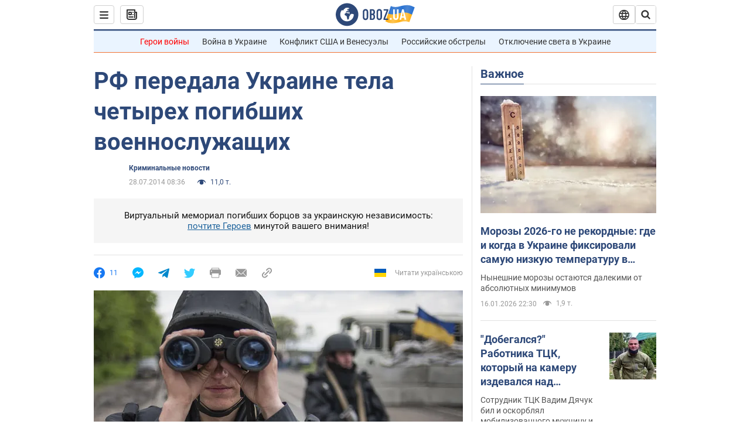

--- FILE ---
content_type: application/x-javascript; charset=utf-8
request_url: https://servicer.idealmedia.io/1418748/1?nocmp=1&sessionId=696aa5b3-0184f&sessionPage=1&sessionNumberWeek=1&sessionNumber=1&scale_metric_1=64.00&scale_metric_2=256.00&scale_metric_3=100.00&cbuster=1768596915253859290116&pvid=2fe0e23d-a9fa-4dbb-b5b8-b2d5705ed6c2&implVersion=11&lct=1763555100&mp4=1&ap=1&consentStrLen=0&wlid=79e0359d-fcc7-420d-9c8e-d6d7d8b1b8a5&uniqId=061a0&niet=4g&nisd=false&evt=%5B%7B%22event%22%3A1%2C%22methods%22%3A%5B1%2C2%5D%7D%2C%7B%22event%22%3A2%2C%22methods%22%3A%5B1%2C2%5D%7D%5D&pv=5&jsv=es6&dpr=1&hashCommit=cbd500eb&apt=2014-07-28T08%3A36%3A00&tfre=3700&w=0&h=1&tl=150&tlp=1&sz=0x1&szp=1&szl=1&cxurl=https%3A%2F%2Fincident.obozrevatel.com%2Fcrime%2F87904-rf-peredala-ukraine-tela-chetyireh-pogibshih-voennosluzhaschih.htm&ref=&lu=https%3A%2F%2Fincident.obozrevatel.com%2Fcrime%2F87904-rf-peredala-ukraine-tela-chetyireh-pogibshih-voennosluzhaschih.htm
body_size: 849
content:
var _mgq=_mgq||[];
_mgq.push(["IdealmediaLoadGoods1418748_061a0",[
["tsn.ua","11960018","1","Драма на Бойківщині: поліція побачила дивне світло в кучугурі","Випадковий промінь екрана зберіг життя 15-річному юнаку, що п’яний замерзав у заметі.","0","","","","5ezu6exZ2tyTkkr7Gfkew8Leb_-xAipvnPy5I7A8yBIwTJzDlndJxZG2sYQLxm7SJP9NESf5a0MfIieRFDqB_Kldt0JdlZKDYLbkLtP-Q-XGhj1nIbQX7d2SN6oIUKLV",{"i":"https://s-img.idealmedia.io/n/11960018/45x45/285x0x630x630/aHR0cDovL2ltZ2hvc3RzLmNvbS90LzUwOTE1My9jOGEwMTU5ZjA4Y2UwZjM0MjhiMzA3YTVjMDI1Nzc4My5qcGVn.webp?v=1768596915-Xy-9njQp0OCmIpsb8hrYOo8aRs_vPoXnwFveiC5cczo","l":"https://clck.idealmedia.io/pnews/11960018/i/1298901/pp/1/1?h=5ezu6exZ2tyTkkr7Gfkew8Leb_-xAipvnPy5I7A8yBIwTJzDlndJxZG2sYQLxm7SJP9NESf5a0MfIieRFDqB_Kldt0JdlZKDYLbkLtP-Q-XGhj1nIbQX7d2SN6oIUKLV&utm_campaign=obozrevatel.com&utm_source=obozrevatel.com&utm_medium=referral&rid=a8603480-f31d-11f0-9f83-d404e6f98490&tt=Direct&att=3&afrd=296&iv=11&ct=1&gdprApplies=0&muid=q0gfnUXS2QTc&st=-300&mp4=1&h2=RGCnD2pppFaSHdacZpvmnoTb7XFiyzmF87A5iRFByjtRGCPw-Jj4BtYdULfjGweqJaGSQGEi6nxpFvL8b2o0UA**","adc":[],"sdl":0,"dl":"","category":"События Украины","dbbr":0,"bbrt":0,"type":"e","media-type":"static","clicktrackers":[],"cta":"Читати далі","cdt":"","tri":"a8604698-f31d-11f0-9f83-d404e6f98490","crid":"11960018"}],],
{"awc":{},"dt":"desktop","ts":"","tt":"Direct","isBot":1,"h2":"RGCnD2pppFaSHdacZpvmnoTb7XFiyzmF87A5iRFByjtRGCPw-Jj4BtYdULfjGweqJaGSQGEi6nxpFvL8b2o0UA**","ats":0,"rid":"a8603480-f31d-11f0-9f83-d404e6f98490","pvid":"2fe0e23d-a9fa-4dbb-b5b8-b2d5705ed6c2","iv":11,"brid":32,"muidn":"q0gfnUXS2QTc","dnt":2,"cv":2,"afrd":296,"consent":true,"adv_src_id":39175}]);
_mgqp();
